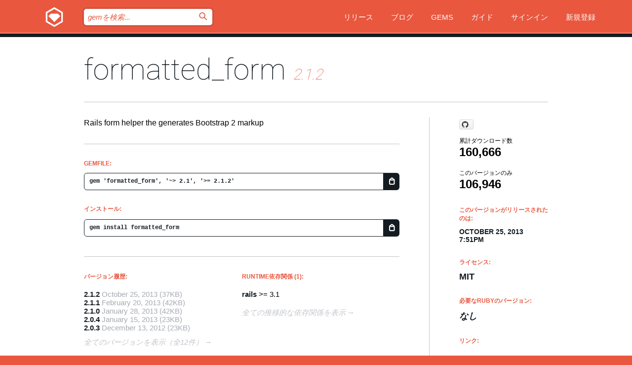

--- FILE ---
content_type: text/html; charset=utf-8
request_url: https://rubygems.org/gems/formatted_form?locale=ja
body_size: 5674
content:
<!DOCTYPE html>
<html lang="ja">
  <head>
    <title>formatted_form | RubyGems.org | コミュニティのgemホスティングサービス</title>
    <meta charset="UTF-8">
    <meta content="width=device-width, initial-scale=1, maximum-scale=1, user-scalable=0" name="viewport">
    <meta name="google-site-verification" content="AuesbWQ9MCDMmC1lbDlw25RJzyqWOcDYpuaCjgPxEZY" />
    <link rel="apple-touch-icon" href="/apple-touch-icons/apple-touch-icon.png" />
      <link rel="apple-touch-icon" sizes="57x57" href="/apple-touch-icons/apple-touch-icon-57x57.png" />
      <link rel="apple-touch-icon" sizes="72x72" href="/apple-touch-icons/apple-touch-icon-72x72.png" />
      <link rel="apple-touch-icon" sizes="76x76" href="/apple-touch-icons/apple-touch-icon-76x76.png" />
      <link rel="apple-touch-icon" sizes="114x114" href="/apple-touch-icons/apple-touch-icon-114x114.png" />
      <link rel="apple-touch-icon" sizes="120x120" href="/apple-touch-icons/apple-touch-icon-120x120.png" />
      <link rel="apple-touch-icon" sizes="144x144" href="/apple-touch-icons/apple-touch-icon-144x144.png" />
      <link rel="apple-touch-icon" sizes="152x152" href="/apple-touch-icons/apple-touch-icon-152x152.png" />
      <link rel="apple-touch-icon" sizes="180x180" href="/apple-touch-icons/apple-touch-icon-180x180.png" />
    <link rel="mask-icon" href="/rubygems_logo.svg" color="#e9573f">
    <link rel="fluid-icon" href="/fluid-icon.png"/>
    <link rel="search" type="application/opensearchdescription+xml" title="RubyGems.org" href="/opensearch.xml">
    <link rel="shortcut icon" href="/favicon.ico" type="image/x-icon">
    <link rel="stylesheet" href="/assets/application-fda27980.css" />
    <link href="https://fonts.gstatic.com" rel="preconnect" crossorigin>
    <link href='https://fonts.googleapis.com/css?family=Roboto:100&amp;subset=greek,latin,cyrillic,latin-ext' rel='stylesheet' type='text/css'>
    
<link rel="alternate" type="application/atom+xml" href="https://feeds.feedburner.com/gemcutter-latest" title="RubyGems.org | 最新のgemの一覧">

    <meta name="csrf-param" content="authenticity_token" />
<meta name="csrf-token" content="6dn-xdQQOJwbPQs9VamFME7O_aa3ujUzlSW9_KjoIsLhpZIfGtugnncaPW3GmXTD93zl14vgLL1WPIroVvlLYg" />
      <link rel="alternate" type="application/atom+xml" title="formatted_form Version Feed" href="/gems/formatted_form/versions.atom" />
    <!-- canonical url -->
    <link rel="canonical" href="https://rubygems.org/gems/formatted_form/versions/2.1.2" />
    <!-- alternative language versions url -->
      <link rel="alternate" hreflang="en" href="https://rubygems.org/gems/formatted_form/versions/2.1.2?locale=en" />
      <link rel="alternate" hreflang="nl" href="https://rubygems.org/gems/formatted_form/versions/2.1.2?locale=nl" />
      <link rel="alternate" hreflang="zh-CN" href="https://rubygems.org/gems/formatted_form/versions/2.1.2?locale=zh-CN" />
      <link rel="alternate" hreflang="zh-TW" href="https://rubygems.org/gems/formatted_form/versions/2.1.2?locale=zh-TW" />
      <link rel="alternate" hreflang="pt-BR" href="https://rubygems.org/gems/formatted_form/versions/2.1.2?locale=pt-BR" />
      <link rel="alternate" hreflang="fr" href="https://rubygems.org/gems/formatted_form/versions/2.1.2?locale=fr" />
      <link rel="alternate" hreflang="es" href="https://rubygems.org/gems/formatted_form/versions/2.1.2?locale=es" />
      <link rel="alternate" hreflang="de" href="https://rubygems.org/gems/formatted_form/versions/2.1.2?locale=de" />
      <link rel="alternate" hreflang="ja" href="https://rubygems.org/gems/formatted_form/versions/2.1.2?locale=ja" />
    <!-- unmatched alternative language fallback -->
    <link rel="alternate" hreflang="x-default" href="https://rubygems.org/gems/formatted_form/versions/2.1.2" />

    <script type="importmap" data-turbo-track="reload">{
  "imports": {
    "jquery": "/assets/jquery-15a62848.js",
    "@rails/ujs": "/assets/@rails--ujs-2089e246.js",
    "application": "/assets/application-ae34b86d.js",
    "@hotwired/turbo-rails": "/assets/turbo.min-3a2e143f.js",
    "@hotwired/stimulus": "/assets/@hotwired--stimulus-132cbc23.js",
    "@hotwired/stimulus-loading": "/assets/stimulus-loading-1fc53fe7.js",
    "@stimulus-components/clipboard": "/assets/@stimulus-components--clipboard-d9c44ea9.js",
    "@stimulus-components/dialog": "/assets/@stimulus-components--dialog-74866932.js",
    "@stimulus-components/reveal": "/assets/@stimulus-components--reveal-77f6cb39.js",
    "@stimulus-components/checkbox-select-all": "/assets/@stimulus-components--checkbox-select-all-e7db6a97.js",
    "github-buttons": "/assets/github-buttons-3337d207.js",
    "webauthn-json": "/assets/webauthn-json-74adc0e8.js",
    "avo.custom": "/assets/avo.custom-4b185d31.js",
    "stimulus-rails-nested-form": "/assets/stimulus-rails-nested-form-3f712873.js",
    "local-time": "/assets/local-time-a331fc59.js",
    "src/oidc_api_key_role_form": "/assets/src/oidc_api_key_role_form-223a59d4.js",
    "src/pages": "/assets/src/pages-64095f36.js",
    "src/transitive_dependencies": "/assets/src/transitive_dependencies-9280dc42.js",
    "src/webauthn": "/assets/src/webauthn-a8b5ca04.js",
    "controllers/application": "/assets/controllers/application-e33ffaa8.js",
    "controllers/autocomplete_controller": "/assets/controllers/autocomplete_controller-e9f78a76.js",
    "controllers/counter_controller": "/assets/controllers/counter_controller-b739ef1d.js",
    "controllers/dialog_controller": "/assets/controllers/dialog_controller-c788489b.js",
    "controllers/dropdown_controller": "/assets/controllers/dropdown_controller-baaf189b.js",
    "controllers/dump_controller": "/assets/controllers/dump_controller-5d671745.js",
    "controllers/exclusive_checkbox_controller": "/assets/controllers/exclusive_checkbox_controller-c624394a.js",
    "controllers/gem_scope_controller": "/assets/controllers/gem_scope_controller-9c330c45.js",
    "controllers": "/assets/controllers/index-236ab973.js",
    "controllers/nav_controller": "/assets/controllers/nav_controller-8f4ea870.js",
    "controllers/onboarding_name_controller": "/assets/controllers/onboarding_name_controller-a65c65ec.js",
    "controllers/radio_reveal_controller": "/assets/controllers/radio_reveal_controller-41774e15.js",
    "controllers/recovery_controller": "/assets/controllers/recovery_controller-b051251b.js",
    "controllers/reveal_controller": "/assets/controllers/reveal_controller-a90af4d9.js",
    "controllers/reveal_search_controller": "/assets/controllers/reveal_search_controller-8dc44279.js",
    "controllers/scroll_controller": "/assets/controllers/scroll_controller-07f12b0d.js",
    "controllers/search_controller": "/assets/controllers/search_controller-79d09057.js",
    "controllers/stats_controller": "/assets/controllers/stats_controller-5bae7b7f.js"
  }
}</script>
<link rel="modulepreload" href="/assets/jquery-15a62848.js" nonce="f59e9fd8cff77ad40951616f1de1b053">
<link rel="modulepreload" href="/assets/@rails--ujs-2089e246.js" nonce="f59e9fd8cff77ad40951616f1de1b053">
<link rel="modulepreload" href="/assets/application-ae34b86d.js" nonce="f59e9fd8cff77ad40951616f1de1b053">
<link rel="modulepreload" href="/assets/turbo.min-3a2e143f.js" nonce="f59e9fd8cff77ad40951616f1de1b053">
<link rel="modulepreload" href="/assets/@hotwired--stimulus-132cbc23.js" nonce="f59e9fd8cff77ad40951616f1de1b053">
<link rel="modulepreload" href="/assets/stimulus-loading-1fc53fe7.js" nonce="f59e9fd8cff77ad40951616f1de1b053">
<link rel="modulepreload" href="/assets/@stimulus-components--clipboard-d9c44ea9.js" nonce="f59e9fd8cff77ad40951616f1de1b053">
<link rel="modulepreload" href="/assets/@stimulus-components--dialog-74866932.js" nonce="f59e9fd8cff77ad40951616f1de1b053">
<link rel="modulepreload" href="/assets/@stimulus-components--reveal-77f6cb39.js" nonce="f59e9fd8cff77ad40951616f1de1b053">
<link rel="modulepreload" href="/assets/@stimulus-components--checkbox-select-all-e7db6a97.js" nonce="f59e9fd8cff77ad40951616f1de1b053">
<link rel="modulepreload" href="/assets/github-buttons-3337d207.js" nonce="f59e9fd8cff77ad40951616f1de1b053">
<link rel="modulepreload" href="/assets/webauthn-json-74adc0e8.js" nonce="f59e9fd8cff77ad40951616f1de1b053">
<link rel="modulepreload" href="/assets/local-time-a331fc59.js" nonce="f59e9fd8cff77ad40951616f1de1b053">
<link rel="modulepreload" href="/assets/src/oidc_api_key_role_form-223a59d4.js" nonce="f59e9fd8cff77ad40951616f1de1b053">
<link rel="modulepreload" href="/assets/src/pages-64095f36.js" nonce="f59e9fd8cff77ad40951616f1de1b053">
<link rel="modulepreload" href="/assets/src/transitive_dependencies-9280dc42.js" nonce="f59e9fd8cff77ad40951616f1de1b053">
<link rel="modulepreload" href="/assets/src/webauthn-a8b5ca04.js" nonce="f59e9fd8cff77ad40951616f1de1b053">
<link rel="modulepreload" href="/assets/controllers/application-e33ffaa8.js" nonce="f59e9fd8cff77ad40951616f1de1b053">
<link rel="modulepreload" href="/assets/controllers/autocomplete_controller-e9f78a76.js" nonce="f59e9fd8cff77ad40951616f1de1b053">
<link rel="modulepreload" href="/assets/controllers/counter_controller-b739ef1d.js" nonce="f59e9fd8cff77ad40951616f1de1b053">
<link rel="modulepreload" href="/assets/controllers/dialog_controller-c788489b.js" nonce="f59e9fd8cff77ad40951616f1de1b053">
<link rel="modulepreload" href="/assets/controllers/dropdown_controller-baaf189b.js" nonce="f59e9fd8cff77ad40951616f1de1b053">
<link rel="modulepreload" href="/assets/controllers/dump_controller-5d671745.js" nonce="f59e9fd8cff77ad40951616f1de1b053">
<link rel="modulepreload" href="/assets/controllers/exclusive_checkbox_controller-c624394a.js" nonce="f59e9fd8cff77ad40951616f1de1b053">
<link rel="modulepreload" href="/assets/controllers/gem_scope_controller-9c330c45.js" nonce="f59e9fd8cff77ad40951616f1de1b053">
<link rel="modulepreload" href="/assets/controllers/index-236ab973.js" nonce="f59e9fd8cff77ad40951616f1de1b053">
<link rel="modulepreload" href="/assets/controllers/nav_controller-8f4ea870.js" nonce="f59e9fd8cff77ad40951616f1de1b053">
<link rel="modulepreload" href="/assets/controllers/onboarding_name_controller-a65c65ec.js" nonce="f59e9fd8cff77ad40951616f1de1b053">
<link rel="modulepreload" href="/assets/controllers/radio_reveal_controller-41774e15.js" nonce="f59e9fd8cff77ad40951616f1de1b053">
<link rel="modulepreload" href="/assets/controllers/recovery_controller-b051251b.js" nonce="f59e9fd8cff77ad40951616f1de1b053">
<link rel="modulepreload" href="/assets/controllers/reveal_controller-a90af4d9.js" nonce="f59e9fd8cff77ad40951616f1de1b053">
<link rel="modulepreload" href="/assets/controllers/reveal_search_controller-8dc44279.js" nonce="f59e9fd8cff77ad40951616f1de1b053">
<link rel="modulepreload" href="/assets/controllers/scroll_controller-07f12b0d.js" nonce="f59e9fd8cff77ad40951616f1de1b053">
<link rel="modulepreload" href="/assets/controllers/search_controller-79d09057.js" nonce="f59e9fd8cff77ad40951616f1de1b053">
<link rel="modulepreload" href="/assets/controllers/stats_controller-5bae7b7f.js" nonce="f59e9fd8cff77ad40951616f1de1b053">
<script type="module" nonce="f59e9fd8cff77ad40951616f1de1b053">import "application"</script>
  </head>

  <body class="" data-controller="nav" data-nav-expanded-class="mobile-nav-is-expanded">
    <!-- Top banner -->

    <!-- Policies acknowledgment banner -->
    

    <header class="header header--interior" data-nav-target="header collapse">
      <div class="l-wrap--header">
        <a title="RubyGems" class="header__logo-wrap" data-nav-target="logo" href="/">
          <span class="header__logo" data-icon="⬡">⬢</span>
          <span class="t-hidden">RubyGems</span>
</a>        <a class="header__club-sandwich" href="#" data-action="nav#toggle focusin->nav#focus mousedown->nav#mouseDown click@window->nav#hide">
          <span class="t-hidden">Navigation menu</span>
        </a>

        <div class="header__nav-links-wrap">
          <div class="header__search-wrap" role="search">
  <form data-controller="autocomplete" data-autocomplete-selected-class="selected" action="/search" accept-charset="UTF-8" method="get">
    <input type="search" name="query" id="query" placeholder="gemを検索..." class="header__search" autocomplete="off" aria-autocomplete="list" data-autocomplete-target="query" data-action="autocomplete#suggest keydown.down-&gt;autocomplete#next keydown.up-&gt;autocomplete#prev keydown.esc-&gt;autocomplete#hide keydown.enter-&gt;autocomplete#clear click@window-&gt;autocomplete#hide focus-&gt;autocomplete#suggest blur-&gt;autocomplete#hide" data-nav-target="search" />

    <ul class="suggest-list" role="listbox" data-autocomplete-target="suggestions"></ul>

    <template id="suggestion" data-autocomplete-target="template">
      <li class="menu-item" role="option" tabindex="-1" data-autocomplete-target="item" data-action="click->autocomplete#choose mouseover->autocomplete#highlight"></li>
    </template>

    <label id="querylabel" for="query">
      <span class="t-hidden">gemを検索...</span>
</label>
    <input type="submit" value="⌕" id="search_submit" class="header__search__icon" aria-labelledby="querylabel" data-disable-with="⌕" />

</form></div>


          <nav class="header__nav-links" data-controller="dropdown">

            <a class="header__nav-link " href="https://rubygems.org/releases">リリース</a>
            <a class="header__nav-link" href="https://blog.rubygems.org">ブログ</a>

              <a class="header__nav-link" href="/gems">Gems</a>

            <a class="header__nav-link" href="https://guides.rubygems.org">ガイド</a>

              <a class="header__nav-link " href="/sign_in">サインイン</a>
                <a class="header__nav-link " href="/sign_up">新規登録</a>
          </nav>
        </div>
      </div>
    </header>



    <main class="main--interior" data-nav-target="collapse">
        <div class="l-wrap--b">
            <h1 class="t-display page__heading">
              <a class="t-link--black" href="/gems/formatted_form">formatted_form</a>

                <i class="page__subheading">2.1.2</i>
            </h1>
          
          


<div class="l-overflow">
  <div class="l-colspan--l colspan--l--has-border">
      <div class="gem__intro">
        <div id="markup" class="gem__desc">
          <p>Rails form helper the generates Bootstrap 2 markup</p>
        </div>
      </div>

      <div class="gem__install">
        <h2 class="gem__ruby-version__heading t-list__heading">
          Gemfile:
          <div class="gem__code-wrap" data-controller="clipboard" data-clipboard-success-content-value="✔"><input type="text" name="gemfile_text" id="gemfile_text" value="gem &#39;formatted_form&#39;, &#39;~&gt; 2.1&#39;, &#39;&gt;= 2.1.2&#39;" class="gem__code" readonly="readonly" data-clipboard-target="source" /><span class="gem__code__icon" title="クリップボードにコピー" data-action="click-&gt;clipboard#copy" data-clipboard-target="button">=</span></div>
        </h2>
        <h2 class="gem__ruby-version__heading t-list__heading">
          インストール:
          <div class="gem__code-wrap" data-controller="clipboard" data-clipboard-success-content-value="✔"><input type="text" name="install_text" id="install_text" value="gem install formatted_form" class="gem__code" readonly="readonly" data-clipboard-target="source" /><span class="gem__code__icon" title="クリップボードにコピー" data-action="click-&gt;clipboard#copy" data-clipboard-target="button">=</span></div>
        </h2>
      </div>

      <div class="l-half--l">
        <div class="versions">
          <h3 class="t-list__heading">バージョン履歴:</h3>
          <ol class="gem__versions t-list__items">
            <li class="gem__version-wrap">
  <a class="t-list__item" href="/gems/formatted_form/versions/2.1.2">2.1.2</a>
  <small class="gem__version__date">October 25, 2013</small>

  <span class="gem__version__date">(37KB)</span>
</li>
<li class="gem__version-wrap">
  <a class="t-list__item" href="/gems/formatted_form/versions/2.1.1">2.1.1</a>
  <small class="gem__version__date">February 20, 2013</small>

  <span class="gem__version__date">(42KB)</span>
</li>
<li class="gem__version-wrap">
  <a class="t-list__item" href="/gems/formatted_form/versions/2.1.0">2.1.0</a>
  <small class="gem__version__date">January 28, 2013</small>

  <span class="gem__version__date">(42KB)</span>
</li>
<li class="gem__version-wrap">
  <a class="t-list__item" href="/gems/formatted_form/versions/2.0.4">2.0.4</a>
  <small class="gem__version__date">January 15, 2013</small>

  <span class="gem__version__date">(23KB)</span>
</li>
<li class="gem__version-wrap">
  <a class="t-list__item" href="/gems/formatted_form/versions/2.0.3">2.0.3</a>
  <small class="gem__version__date">December 13, 2012</small>

  <span class="gem__version__date">(23KB)</span>
</li>

          </ol>
            <a class="gem__see-all-versions t-link--gray t-link--has-arrow" href="https://rubygems.org/gems/formatted_form/versions">全てのバージョンを表示（全12件）</a>
        </div>
      </div>

    <div class = "l-half--l">
        <div class="dependencies gem__dependencies" id="runtime_dependencies">
    <h3 class="t-list__heading">Runtime依存関係 (1):</h3>
    <div class="t-list__items">
          <div class="gem__requirement-wrap">
            <a class="t-list__item" href="/gems/rails"><strong>rails</strong></a>
            &gt;= 3.1
          </div>
    </div>
  </div>

      
        <div class="dependencies_list">
          <a class="gem__see-all-versions t-link--gray t-link--has-arrow push--s" href="/gems/formatted_form/versions/2.1.2/dependencies">全ての推移的な依存関係を表示</a>
        </div>
    </div>


    <div class="gem__members">

    <h3 class="t-list__heading">所有者:</h3>
    <div class="gem__users">
      <a alt="GBH" title="GBH" href="/profiles/GBH"><img id="gravatar-71" width="48" height="48" src="/users/71/avatar.jpeg?size=48&amp;theme=light" /></a><a alt="jack_neto" title="jack_neto" href="/profiles/jack_neto"><img id="gravatar-48437" width="48" height="48" src="/users/48437/avatar.jpeg?size=48&amp;theme=light" /></a>
    </div>




    <h3 class="t-list__heading">作者:</h3>
    <ul class="t-list__items">
      <li class="t-list__item">
        <p>Jack Neto, Oleg Khabarov, The Working Group Inc.</p>
      </li>
    </ul>

    <h3 class="t-list__heading">SHA 256チェックサム:</h3>
    <div class="gem__code-wrap" data-controller="clipboard" data-clipboard-success-content-value="✔"><input type="text" name="gem_sha_256_checksum" id="gem_sha_256_checksum" value="248a5f0f416166fc773d86a073992c3226c87fb3c1a7fdb42aada51283e00d65" class="gem__code" readonly="readonly" data-clipboard-target="source" /><span class="gem__code__icon" title="クリップボードにコピー" data-action="click-&gt;clipboard#copy" data-clipboard-target="button">=</span></div>


</div>

    <div class="gem__navigation">
    <a class="gem__previous__version" href="/gems/formatted_form/versions/2.1.1">←前のバージョン</a>

</div>

  </div>

  <div class="gem__aside l-col--r--pad">
    <span class="github-btn" data-user="twg" data-repo="formatted_form" data-type="star" data-count="true" data-size="large">
  <a class="gh-btn" href="#" rel="noopener noreferrer" target="_blank">
    <span class="gh-ico" aria-hidden="true"></span>
    <span class="gh-text"></span>
  </a>
  <a class="gh-count" href="#" rel="noopener noreferrer" target="_blank" aria-hidden="true"></a>
</span>
  <div class="gem__downloads-wrap" data-href="/api/v1/downloads/formatted_form-2.1.2.json">
    <h2 class="gem__downloads__heading t-text--s">
      累計ダウンロード数
      <span class="gem__downloads">160,666</span>
    </h2>
    <h2 class="gem__downloads__heading t-text--s">
      このバージョンのみ
      <span class="gem__downloads">106,946</span>
    </h2>
  </div>

  <h2 class="gem__ruby-version__heading t-list__heading">
    このバージョンがリリースされたのは:
    <span class="gem__rubygem-version-age">
      <p><time datetime="2013-10-25T19:51:43Z" data-local="time-ago">October 25, 2013  7:51pm</time></p>
    </span>
  </h2>

  <h2 class="gem__ruby-version__heading t-list__heading">
    ライセンス:
    <span class="gem__ruby-version">
      <p>MIT</p>
    </span>
  </h2>
  <h2 class="gem__ruby-version__heading t-list__heading">
    必要なRubyのバージョン:
    <i class="gem__ruby-version">
        なし
    </i>
  </h2>
  <h3 class="t-list__heading">リンク:</h3>
  <div class="t-list__items">
      <a rel="nofollow" class="gem__link t-list__item" id="home" href="http://github.com/twg/formatted_form">ホームページ</a>
      <a rel="nofollow" class="gem__link t-list__item" id="docs" href="https://www.rubydoc.info/gems/formatted_form/2.1.2">ドキュメント</a>
      <a rel="nofollow" class="gem__link t-list__item" id="download" href="/downloads/formatted_form-2.1.2.gem">ダウンロード</a>
    <a class="gem__link t-list__item" href="https://my.diffend.io/gems/formatted_form/prev/2.1.2">差分をレビュー</a>
    <a class="gem__link t-list__item" id="badge" href="https://badge.fury.io/rb/formatted_form/install">バッジ</a>
    <a class="toggler gem__link t-list__item" id="subscribe" href="/sign_in">購読</a>
    <a class="gem__link t-list__item" id="rss" href="/gems/formatted_form/versions.atom">RSS</a>
    <a class="gem__link t-list__item" href="mailto:support@rubygems.org?subject=Reporting Abuse on formatted_form">悪用報告</a>
    <a rel="nofollow" class="gem__link t-list__item" id="reverse_dependencies" href="/gems/formatted_form/reverse_dependencies">被依存関係</a>
    
    
    
    
    
  </div>
</div>

</div>

        </div>
    </main>

    <footer class="footer" data-nav-target="collapse">
      <div class="l-wrap--footer">
        <div class="l-overflow">
          <div class="nav--v l-col--r--pad">
            <a class="nav--v__link--footer" href="https://status.rubygems.org">状態</a>
            <a class="nav--v__link--footer" href="https://uptime.rubygems.org">稼働時間</a>
            <a class="nav--v__link--footer" href="https://github.com/rubygems/rubygems.org">コード</a>
            <a class="nav--v__link--footer" href="/pages/data">データ</a>
            <a class="nav--v__link--footer" href="/stats">統計</a>
            <a class="nav--v__link--footer" href="https://guides.rubygems.org/contributing/">貢献</a>
              <a class="nav--v__link--footer" href="/pages/about">概要</a>
            <a class="nav--v__link--footer" href="mailto:support@rubygems.org">ヘルプ</a>
            <a class="nav--v__link--footer" href="https://guides.rubygems.org/rubygems-org-api">API</a>
            <a class="nav--v__link--footer" href="/policies">ポリシー</a>
            <a class="nav--v__link--footer" href="/pages/supporters">支援</a>
              <a class="nav--v__link--footer" href="/pages/security">セキュリティ</a>
          </div>
          <div class="l-colspan--l colspan--l--has-border">
            <div class="footer__about">
              <p>
                RubyGems.orgはRubyコミュニティのgemのホスティングサービスです。すぐに<a href="https://guides.rubygems.org/publishing/">gemを公開</a>して<a href="https://guides.rubygems.org/command-reference/#gem-install">インストール</a>できます。<a href="https://guides.rubygems.org/rubygems-org-api/">API</a>を使用して<a href="/gems">利用可能なgem</a>の詳細を調べられます。ご自身が<a href="https://guides.rubygems.org/contributing/">貢献者となり</a>サイトをより良くしてください。
              </p>
              <p>
                RubyGems.orgのウェブサイトとサービスはRuby Centralの<a href="https://rubycentral.org/open-source/">オープンソースプログラムOpen Source Program</a>とRubyGemsチームによって保守・運用されています。
スポンサー、メンバー、インスラへの寄付を通じて、広くRubyコミュニティ全体によって支援されています。
<b>Rubyで開発を行い、私達の理念に共感してくださるのであれば、RubyGems.org、RubyGems、Bundlerを今後も安全で持続可能なものにするために、<a href="/pages/supporters">こちら</a>からご参加ください。
              </p>
            </div>
          </div>
        </div>
      </div>
      <div class="footer__sponsors">
        <a class="footer__sponsor footer__sponsor__ruby_central" href="https://rubycentral.org/open-source/" target="_blank" rel="noopener">
          運営
          <span class="t-hidden">Ruby Central</span>
        </a>
        <a class="footer__sponsor footer__sponsor__dockyard" href="https://dockyard.com/ruby-on-rails-consulting" target="_blank" rel="noopener">
          設計
          <span class="t-hidden">DockYard</span>
        </a>
        <a class="footer__sponsor footer__sponsor__aws" href="https://aws.amazon.com/" target="_blank" rel="noopener">
          ホスト
          <span class="t-hidden">AWS</span>
        </a>
        <a class="footer__sponsor footer__sponsor__dnsimple" href="https://dnsimple.link/resolving-rubygems" target="_blank" rel="noopener">
          DNS
          <span class="t-hidden">DNSimple</span>
        </a>
        <a class="footer__sponsor footer__sponsor__datadog" href="https://www.datadoghq.com/" target="_blank" rel="noopener">
          監視
          <span class="t-hidden">Datadog</span>
        </a>
        <a class="footer__sponsor footer__sponsor__fastly" href="https://www.fastly.com/customers/ruby-central" target="_blank" rel="noopener">
          gemの提供
          <span class="t-hidden">Fastly</span>
        </a>
        <a class="footer__sponsor footer__sponsor__honeybadger" href="https://www.honeybadger.io/" target="_blank" rel="noopener">
          監視
          <span class="t-hidden">Honeybadger</span>
        </a>
        <a class="footer__sponsor footer__sponsor__mend" href="https://mend.io/" target="_blank" rel="noopener">
          セキュリティ
          <span class="t-hidden">Mend.io</span>
        </a>
      </div>
      <div class="footer__language_selector">
          <div class="footer__language">
            <a class="nav--v__link--footer" href="/gems/formatted_form?locale=en">English</a>
          </div>
          <div class="footer__language">
            <a class="nav--v__link--footer" href="/gems/formatted_form?locale=nl">Nederlands</a>
          </div>
          <div class="footer__language">
            <a class="nav--v__link--footer" href="/gems/formatted_form?locale=zh-CN">简体中文</a>
          </div>
          <div class="footer__language">
            <a class="nav--v__link--footer" href="/gems/formatted_form?locale=zh-TW">正體中文</a>
          </div>
          <div class="footer__language">
            <a class="nav--v__link--footer" href="/gems/formatted_form?locale=pt-BR">Português do Brasil</a>
          </div>
          <div class="footer__language">
            <a class="nav--v__link--footer" href="/gems/formatted_form?locale=fr">Français</a>
          </div>
          <div class="footer__language">
            <a class="nav--v__link--footer" href="/gems/formatted_form?locale=es">Español</a>
          </div>
          <div class="footer__language">
            <a class="nav--v__link--footer" href="/gems/formatted_form?locale=de">Deutsch</a>
          </div>
          <div class="footer__language">
            <a class="nav--v__link--footer" href="/gems/formatted_form?locale=ja">日本語</a>
          </div>
      </div>
    </footer>
    
    <script type="text/javascript" defer src="https://www.fastly-insights.com/insights.js?k=3e63c3cd-fc37-4b19-80b9-65ce64af060a"></script>
  </body>
</html>
